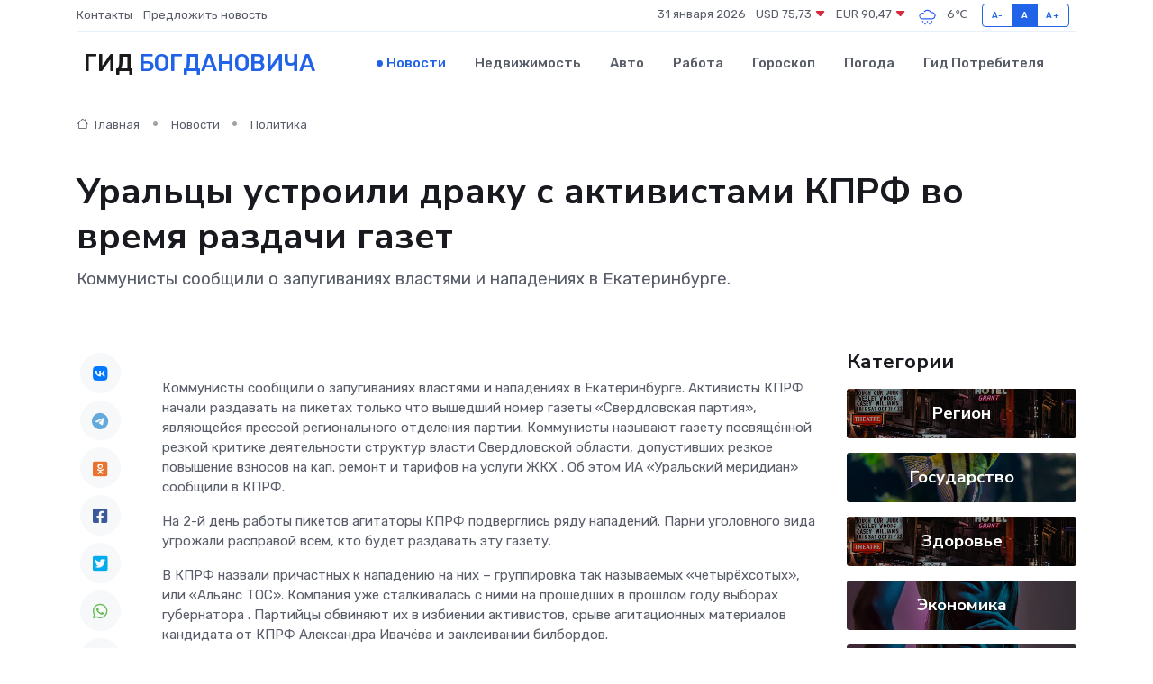

--- FILE ---
content_type: text/html; charset=UTF-8
request_url: https://bogdanovich-gid.ru/news/politika/uralcy-ustroili-draku-s-aktivistami-kprf-vo-vremya-razdachi-gazet.htm
body_size: 9660
content:
<!DOCTYPE html>
<html lang="ru">
<head>
	<meta charset="utf-8">
	<meta name="csrf-token" content="fs5c4E83rdxi9Vml1u0aX2m6p6ufprzH07bfJg5t">
    <meta http-equiv="X-UA-Compatible" content="IE=edge">
    <meta name="viewport" content="width=device-width, initial-scale=1">
    <title>Уральцы устроили драку с активистами КПРФ во время раздачи газет - новости Богдановича</title>
    <meta name="description" property="description" content="Коммунисты сообщили о запугиваниях властями и нападениях в Екатеринбурге.">
    
    <meta property="fb:pages" content="105958871990207" />
    <link rel="shortcut icon" type="image/x-icon" href="https://bogdanovich-gid.ru/favicon.svg">
    <link rel="canonical" href="https://bogdanovich-gid.ru/news/politika/uralcy-ustroili-draku-s-aktivistami-kprf-vo-vremya-razdachi-gazet.htm">
    <link rel="preconnect" href="https://fonts.gstatic.com">
    <link rel="dns-prefetch" href="https://fonts.googleapis.com">
    <link rel="dns-prefetch" href="https://pagead2.googlesyndication.com">
    <link rel="dns-prefetch" href="https://res.cloudinary.com">
    <link href="https://fonts.googleapis.com/css2?family=Nunito+Sans:wght@400;700&family=Rubik:wght@400;500;700&display=swap" rel="stylesheet">
    <link rel="stylesheet" type="text/css" href="https://bogdanovich-gid.ru/assets/font-awesome/css/all.min.css">
    <link rel="stylesheet" type="text/css" href="https://bogdanovich-gid.ru/assets/bootstrap-icons/bootstrap-icons.css">
    <link rel="stylesheet" type="text/css" href="https://bogdanovich-gid.ru/assets/tiny-slider/tiny-slider.css">
    <link rel="stylesheet" type="text/css" href="https://bogdanovich-gid.ru/assets/glightbox/css/glightbox.min.css">
    <link rel="stylesheet" type="text/css" href="https://bogdanovich-gid.ru/assets/plyr/plyr.css">
    <link id="style-switch" rel="stylesheet" type="text/css" href="https://bogdanovich-gid.ru/assets/css/style.css">
    <link rel="stylesheet" type="text/css" href="https://bogdanovich-gid.ru/assets/css/style2.css">

    <meta name="twitter:card" content="summary">
    <meta name="twitter:site" content="@mysite">
    <meta name="twitter:title" content="Уральцы устроили драку с активистами КПРФ во время раздачи газет - новости Богдановича">
    <meta name="twitter:description" content="Коммунисты сообщили о запугиваниях властями и нападениях в Екатеринбурге.">
    <meta name="twitter:creator" content="@mysite">
    <meta name="twitter:image:src" content="https://res.cloudinary.com/dpbkdlmsg/image/upload/pc8w9yhscdwjw7jlunuh">
    <meta name="twitter:domain" content="bogdanovich-gid.ru">
    <meta name="twitter:card" content="summary_large_image" /><meta name="twitter:image" content="https://res.cloudinary.com/dpbkdlmsg/image/upload/pc8w9yhscdwjw7jlunuh">

    <meta property="og:url" content="http://bogdanovich-gid.ru/news/politika/uralcy-ustroili-draku-s-aktivistami-kprf-vo-vremya-razdachi-gazet.htm">
    <meta property="og:title" content="Уральцы устроили драку с активистами КПРФ во время раздачи газет - новости Богдановича">
    <meta property="og:description" content="Коммунисты сообщили о запугиваниях властями и нападениях в Екатеринбурге.">
    <meta property="og:type" content="website">
    <meta property="og:image" content="https://res.cloudinary.com/dpbkdlmsg/image/upload/pc8w9yhscdwjw7jlunuh">
    <meta property="og:locale" content="ru_RU">
    <meta property="og:site_name" content="Гид Богдановича">
    

    <link rel="image_src" href="https://res.cloudinary.com/dpbkdlmsg/image/upload/pc8w9yhscdwjw7jlunuh" />

    <link rel="alternate" type="application/rss+xml" href="https://bogdanovich-gid.ru/feed" title="Богданович: гид, новости, афиша">
        <script async src="https://pagead2.googlesyndication.com/pagead/js/adsbygoogle.js"></script>
    <script>
        (adsbygoogle = window.adsbygoogle || []).push({
            google_ad_client: "ca-pub-0899253526956684",
            enable_page_level_ads: true
        });
    </script>
        
    
    
    
    <script>if (window.top !== window.self) window.top.location.replace(window.self.location.href);</script>
    <script>if(self != top) { top.location=document.location;}</script>

<!-- Google tag (gtag.js) -->
<script async src="https://www.googletagmanager.com/gtag/js?id=G-71VQP5FD0J"></script>
<script>
  window.dataLayer = window.dataLayer || [];
  function gtag(){dataLayer.push(arguments);}
  gtag('js', new Date());

  gtag('config', 'G-71VQP5FD0J');
</script>
</head>
<body>
<script type="text/javascript" > (function(m,e,t,r,i,k,a){m[i]=m[i]||function(){(m[i].a=m[i].a||[]).push(arguments)}; m[i].l=1*new Date();k=e.createElement(t),a=e.getElementsByTagName(t)[0],k.async=1,k.src=r,a.parentNode.insertBefore(k,a)}) (window, document, "script", "https://mc.yandex.ru/metrika/tag.js", "ym"); ym(54006937, "init", {}); ym(86840228, "init", { clickmap:true, trackLinks:true, accurateTrackBounce:true, webvisor:true });</script> <noscript><div><img src="https://mc.yandex.ru/watch/54006937" style="position:absolute; left:-9999px;" alt="" /><img src="https://mc.yandex.ru/watch/86840228" style="position:absolute; left:-9999px;" alt="" /></div></noscript>
<script type="text/javascript">
    new Image().src = "//counter.yadro.ru/hit?r"+escape(document.referrer)+((typeof(screen)=="undefined")?"":";s"+screen.width+"*"+screen.height+"*"+(screen.colorDepth?screen.colorDepth:screen.pixelDepth))+";u"+escape(document.URL)+";h"+escape(document.title.substring(0,150))+";"+Math.random();
</script>
<!-- Rating@Mail.ru counter -->
<script type="text/javascript">
var _tmr = window._tmr || (window._tmr = []);
_tmr.push({id: "3138453", type: "pageView", start: (new Date()).getTime()});
(function (d, w, id) {
  if (d.getElementById(id)) return;
  var ts = d.createElement("script"); ts.type = "text/javascript"; ts.async = true; ts.id = id;
  ts.src = "https://top-fwz1.mail.ru/js/code.js";
  var f = function () {var s = d.getElementsByTagName("script")[0]; s.parentNode.insertBefore(ts, s);};
  if (w.opera == "[object Opera]") { d.addEventListener("DOMContentLoaded", f, false); } else { f(); }
})(document, window, "topmailru-code");
</script><noscript><div>
<img src="https://top-fwz1.mail.ru/counter?id=3138453;js=na" style="border:0;position:absolute;left:-9999px;" alt="Top.Mail.Ru" />
</div></noscript>
<!-- //Rating@Mail.ru counter -->

<header class="navbar-light navbar-sticky header-static">
    <div class="navbar-top d-none d-lg-block small">
        <div class="container">
            <div class="d-md-flex justify-content-between align-items-center my-1">
                <!-- Top bar left -->
                <ul class="nav">
                    <li class="nav-item">
                        <a class="nav-link ps-0" href="https://bogdanovich-gid.ru/contacts">Контакты</a>
                    </li>
                    <li class="nav-item">
                        <a class="nav-link ps-0" href="https://bogdanovich-gid.ru/sendnews">Предложить новость</a>
                    </li>
                    
                </ul>
                <!-- Top bar right -->
                <div class="d-flex align-items-center">
                    
                    <ul class="list-inline mb-0 text-center text-sm-end me-3">
						<li class="list-inline-item">
							<span>31 января 2026</span>
						</li>
                        <li class="list-inline-item">
                            <a class="nav-link px-0" href="https://bogdanovich-gid.ru/currency">
                                <span>USD 75,73 <i class="bi bi-caret-down-fill text-danger"></i></span>
                            </a>
						</li>
                        <li class="list-inline-item">
                            <a class="nav-link px-0" href="https://bogdanovich-gid.ru/currency">
                                <span>EUR 90,47 <i class="bi bi-caret-down-fill text-danger"></i></span>
                            </a>
						</li>
						<li class="list-inline-item">
                            <a class="nav-link px-0" href="https://bogdanovich-gid.ru/pogoda">
                                <svg xmlns="http://www.w3.org/2000/svg" width="25" height="25" viewBox="0 0 30 30"><path d="M18 26a1 1 0 1 0 0 2 1 1 0 0 0 0-2m-6 0a1 1 0 1 0 0 2 1 1 0 0 0 0-2m9-3a1 1 0 1 0 0 2 1 1 0 0 0 0-2m-6 0a1 1 0 1 0 0 2 1 1 0 0 0 0-2m-5 1a1 1 0 1 1-2 0 1 1 0 0 1 2 0zM0 0v30V0zm30 0v30V0zm-4.964 13.066a4.948 4.948 0 0 1 0 5.868A4.99 4.99 0 0 1 20.99 21H8.507a4.49 4.49 0 0 1-3.64-1.86 4.458 4.458 0 0 1 0-5.281A4.491 4.491 0 0 1 8.506 12c.686 0 1.37.159 1.996.473a.5.5 0 0 1 .16.766l-.33.399a.502.502 0 0 1-.598.132 2.976 2.976 0 0 0-3.346.608 3.007 3.007 0 0 0 .334 4.532c.527.396 1.177.59 1.836.59H20.94a3.54 3.54 0 0 0 2.163-.711 3.497 3.497 0 0 0 1.358-3.206 3.45 3.45 0 0 0-.706-1.727A3.486 3.486 0 0 0 20.99 12.5c-.07 0-.138.016-.208.02-.328.02-.645.085-.947.192a.496.496 0 0 1-.63-.287 4.637 4.637 0 0 0-.445-.874 4.495 4.495 0 0 0-.584-.733A4.461 4.461 0 0 0 14.998 9.5a4.46 4.46 0 0 0-3.177 1.318 2.326 2.326 0 0 0-.135.147.5.5 0 0 1-.592.131 5.78 5.78 0 0 0-.453-.19.5.5 0 0 1-.21-.79A5.97 5.97 0 0 1 14.998 8a5.97 5.97 0 0 1 4.237 1.757c.398.399.704.85.966 1.319.262-.042.525-.076.79-.076a4.99 4.99 0 0 1 4.045 2.066zM0 0v30V0zm30 0v30V0z" fill="#315EFB" fill-rule="evenodd"></path></svg>
                                <span>-6&#8451;</span>
                            </a>
						</li>
					</ul>

                    <!-- Font size accessibility START -->
                    <div class="btn-group me-2" role="group" aria-label="font size changer">
                        <input type="radio" class="btn-check" name="fntradio" id="font-sm">
                        <label class="btn btn-xs btn-outline-primary mb-0" for="font-sm">A-</label>

                        <input type="radio" class="btn-check" name="fntradio" id="font-default" checked>
                        <label class="btn btn-xs btn-outline-primary mb-0" for="font-default">A</label>

                        <input type="radio" class="btn-check" name="fntradio" id="font-lg">
                        <label class="btn btn-xs btn-outline-primary mb-0" for="font-lg">A+</label>
                    </div>

                    
                </div>
            </div>
            <!-- Divider -->
            <div class="border-bottom border-2 border-primary opacity-1"></div>
        </div>
    </div>

    <!-- Logo Nav START -->
    <nav class="navbar navbar-expand-lg">
        <div class="container">
            <!-- Logo START -->
            <a class="navbar-brand" href="https://bogdanovich-gid.ru" style="text-align: end;">
                
                			<span class="ms-2 fs-3 text-uppercase fw-normal">Гид <span style="color: #2163e8;">Богдановича</span></span>
                            </a>
            <!-- Logo END -->

            <!-- Responsive navbar toggler -->
            <button class="navbar-toggler ms-auto" type="button" data-bs-toggle="collapse"
                data-bs-target="#navbarCollapse" aria-controls="navbarCollapse" aria-expanded="false"
                aria-label="Toggle navigation">
                <span class="text-body h6 d-none d-sm-inline-block">Menu</span>
                <span class="navbar-toggler-icon"></span>
            </button>

            <!-- Main navbar START -->
            <div class="collapse navbar-collapse" id="navbarCollapse">
                <ul class="navbar-nav navbar-nav-scroll mx-auto">
                                        <li class="nav-item"> <a class="nav-link active" href="https://bogdanovich-gid.ru/news">Новости</a></li>
                                        <li class="nav-item"> <a class="nav-link" href="https://bogdanovich-gid.ru/realty">Недвижимость</a></li>
                                        <li class="nav-item"> <a class="nav-link" href="https://bogdanovich-gid.ru/auto">Авто</a></li>
                                        <li class="nav-item"> <a class="nav-link" href="https://bogdanovich-gid.ru/job">Работа</a></li>
                                        <li class="nav-item"> <a class="nav-link" href="https://bogdanovich-gid.ru/horoscope">Гороскоп</a></li>
                                        <li class="nav-item"> <a class="nav-link" href="https://bogdanovich-gid.ru/pogoda">Погода</a></li>
                                        <li class="nav-item"> <a class="nav-link" href="https://bogdanovich-gid.ru/poleznoe">Гид потребителя</a></li>
                                    </ul>
            </div>
            <!-- Main navbar END -->

            
        </div>
    </nav>
    <!-- Logo Nav END -->
</header>
    <main>
        <!-- =======================
                Main content START -->
        <section class="pt-3 pb-lg-5">
            <div class="container" data-sticky-container>
                <div class="row">
                    <!-- Main Post START -->
                    <div class="col-lg-9">
                        <!-- Categorie Detail START -->
                        <div class="mb-4">
							<nav aria-label="breadcrumb" itemscope itemtype="http://schema.org/BreadcrumbList">
								<ol class="breadcrumb breadcrumb-dots">
									<li class="breadcrumb-item" itemprop="itemListElement" itemscope itemtype="http://schema.org/ListItem">
										<meta itemprop="name" content="Гид Богдановича">
										<meta itemprop="position" content="1">
										<meta itemprop="item" content="https://bogdanovich-gid.ru">
										<a itemprop="url" href="https://bogdanovich-gid.ru">
										<i class="bi bi-house me-1"></i> Главная
										</a>
									</li>
									<li class="breadcrumb-item" itemprop="itemListElement" itemscope itemtype="http://schema.org/ListItem">
										<meta itemprop="name" content="Новости">
										<meta itemprop="position" content="2">
										<meta itemprop="item" content="https://bogdanovich-gid.ru/news">
										<a itemprop="url" href="https://bogdanovich-gid.ru/news"> Новости</a>
									</li>
									<li class="breadcrumb-item" aria-current="page" itemprop="itemListElement" itemscope itemtype="http://schema.org/ListItem">
										<meta itemprop="name" content="Политика">
										<meta itemprop="position" content="3">
										<meta itemprop="item" content="https://bogdanovich-gid.ru/news/politika">
										<a itemprop="url" href="https://bogdanovich-gid.ru/news/politika"> Политика</a>
									</li>
									<li aria-current="page" itemprop="itemListElement" itemscope itemtype="http://schema.org/ListItem">
									<meta itemprop="name" content="Уральцы устроили драку с активистами КПРФ во время раздачи газет">
									<meta itemprop="position" content="4" />
									<meta itemprop="item" content="https://bogdanovich-gid.ru/news/politika/uralcy-ustroili-draku-s-aktivistami-kprf-vo-vremya-razdachi-gazet.htm">
									</li>
								</ol>
							</nav>
						
                        </div>
                    </div>
                </div>
                <div class="row align-items-center">
                                                        <!-- Content -->
                    <div class="col-md-12 mt-4 mt-md-0">
                                            <h1 class="display-6">Уральцы устроили драку с активистами КПРФ во время раздачи газет</h1>
                        <p class="lead">Коммунисты сообщили о запугиваниях властями и нападениях в Екатеринбурге.</p>
                    </div>
				                                    </div>
            </div>
        </section>
        <!-- =======================
        Main START -->
        <section class="pt-0">
            <div class="container position-relative" data-sticky-container>
                <div class="row">
                    <!-- Left sidebar START -->
                    <div class="col-md-1">
                        <div class="text-start text-lg-center mb-5" data-sticky data-margin-top="80" data-sticky-for="767">
                            <style>
                                .fa-vk::before {
                                    color: #07f;
                                }
                                .fa-telegram::before {
                                    color: #64a9dc;
                                }
                                .fa-facebook-square::before {
                                    color: #3b5998;
                                }
                                .fa-odnoklassniki-square::before {
                                    color: #eb722e;
                                }
                                .fa-twitter-square::before {
                                    color: #00aced;
                                }
                                .fa-whatsapp::before {
                                    color: #65bc54;
                                }
                                .fa-viber::before {
                                    color: #7b519d;
                                }
                                .fa-moimir svg {
                                    background-color: #168de2;
                                    height: 18px;
                                    width: 18px;
                                    background-size: 18px 18px;
                                    border-radius: 4px;
                                    margin-bottom: 2px;
                                }
                            </style>
                            <ul class="nav text-white-force">
                                <li class="nav-item">
                                    <a class="nav-link icon-md rounded-circle m-1 p-0 fs-5 bg-light" href="https://vk.com/share.php?url=https://bogdanovich-gid.ru/news/politika/uralcy-ustroili-draku-s-aktivistami-kprf-vo-vremya-razdachi-gazet.htm&title=Уральцы устроили драку с активистами КПРФ во время раздачи газет - новости Богдановича&utm_source=share" rel="nofollow" target="_blank">
                                        <i class="fab fa-vk align-middle text-body"></i>
                                    </a>
                                </li>
                                <li class="nav-item">
                                    <a class="nav-link icon-md rounded-circle m-1 p-0 fs-5 bg-light" href="https://t.me/share/url?url=https://bogdanovich-gid.ru/news/politika/uralcy-ustroili-draku-s-aktivistami-kprf-vo-vremya-razdachi-gazet.htm&text=Уральцы устроили драку с активистами КПРФ во время раздачи газет - новости Богдановича&utm_source=share" rel="nofollow" target="_blank">
                                        <i class="fab fa-telegram align-middle text-body"></i>
                                    </a>
                                </li>
                                <li class="nav-item">
                                    <a class="nav-link icon-md rounded-circle m-1 p-0 fs-5 bg-light" href="https://connect.ok.ru/offer?url=https://bogdanovich-gid.ru/news/politika/uralcy-ustroili-draku-s-aktivistami-kprf-vo-vremya-razdachi-gazet.htm&title=Уральцы устроили драку с активистами КПРФ во время раздачи газет - новости Богдановича&utm_source=share" rel="nofollow" target="_blank">
                                        <i class="fab fa-odnoklassniki-square align-middle text-body"></i>
                                    </a>
                                </li>
                                <li class="nav-item">
                                    <a class="nav-link icon-md rounded-circle m-1 p-0 fs-5 bg-light" href="https://www.facebook.com/sharer.php?src=sp&u=https://bogdanovich-gid.ru/news/politika/uralcy-ustroili-draku-s-aktivistami-kprf-vo-vremya-razdachi-gazet.htm&title=Уральцы устроили драку с активистами КПРФ во время раздачи газет - новости Богдановича&utm_source=share" rel="nofollow" target="_blank">
                                        <i class="fab fa-facebook-square align-middle text-body"></i>
                                    </a>
                                </li>
                                <li class="nav-item">
                                    <a class="nav-link icon-md rounded-circle m-1 p-0 fs-5 bg-light" href="https://twitter.com/intent/tweet?text=Уральцы устроили драку с активистами КПРФ во время раздачи газет - новости Богдановича&url=https://bogdanovich-gid.ru/news/politika/uralcy-ustroili-draku-s-aktivistami-kprf-vo-vremya-razdachi-gazet.htm&utm_source=share" rel="nofollow" target="_blank">
                                        <i class="fab fa-twitter-square align-middle text-body"></i>
                                    </a>
                                </li>
                                <li class="nav-item">
                                    <a class="nav-link icon-md rounded-circle m-1 p-0 fs-5 bg-light" href="https://api.whatsapp.com/send?text=Уральцы устроили драку с активистами КПРФ во время раздачи газет - новости Богдановича https://bogdanovich-gid.ru/news/politika/uralcy-ustroili-draku-s-aktivistami-kprf-vo-vremya-razdachi-gazet.htm&utm_source=share" rel="nofollow" target="_blank">
                                        <i class="fab fa-whatsapp align-middle text-body"></i>
                                    </a>
                                </li>
                                <li class="nav-item">
                                    <a class="nav-link icon-md rounded-circle m-1 p-0 fs-5 bg-light" href="viber://forward?text=Уральцы устроили драку с активистами КПРФ во время раздачи газет - новости Богдановича https://bogdanovich-gid.ru/news/politika/uralcy-ustroili-draku-s-aktivistami-kprf-vo-vremya-razdachi-gazet.htm&utm_source=share" rel="nofollow" target="_blank">
                                        <i class="fab fa-viber align-middle text-body"></i>
                                    </a>
                                </li>
                                <li class="nav-item">
                                    <a class="nav-link icon-md rounded-circle m-1 p-0 fs-5 bg-light" href="https://connect.mail.ru/share?url=https://bogdanovich-gid.ru/news/politika/uralcy-ustroili-draku-s-aktivistami-kprf-vo-vremya-razdachi-gazet.htm&title=Уральцы устроили драку с активистами КПРФ во время раздачи газет - новости Богдановича&utm_source=share" rel="nofollow" target="_blank">
                                        <i class="fab fa-moimir align-middle text-body"><svg viewBox='0 0 24 24' xmlns='http://www.w3.org/2000/svg'><path d='M8.889 9.667a1.333 1.333 0 100-2.667 1.333 1.333 0 000 2.667zm6.222 0a1.333 1.333 0 100-2.667 1.333 1.333 0 000 2.667zm4.77 6.108l-1.802-3.028a.879.879 0 00-1.188-.307.843.843 0 00-.313 1.166l.214.36a6.71 6.71 0 01-4.795 1.996 6.711 6.711 0 01-4.792-1.992l.217-.364a.844.844 0 00-.313-1.166.878.878 0 00-1.189.307l-1.8 3.028a.844.844 0 00.312 1.166.88.88 0 001.189-.307l.683-1.147a8.466 8.466 0 005.694 2.18 8.463 8.463 0 005.698-2.184l.685 1.151a.873.873 0 001.189.307.844.844 0 00.312-1.166z' fill='#FFF' fill-rule='evenodd'/></svg></i>
                                    </a>
                                </li>
                                
                            </ul>
                        </div>
                    </div>
                    <!-- Left sidebar END -->

                    <!-- Main Content START -->
                    <div class="col-md-10 col-lg-8 mb-5">
                        <div class="mb-4">
                                                    </div>
                        <div itemscope itemtype="http://schema.org/NewsArticle">
                            <meta itemprop="headline" content="Уральцы устроили драку с активистами КПРФ во время раздачи газет">
                            <meta itemprop="identifier" content="https://bogdanovich-gid.ru/8394397">
                            <span itemprop="articleBody"><p> Коммунисты сообщили о запугиваниях властями и нападениях в Екатеринбурге. Активисты КПРФ начали раздавать на пикетах только что вышедший номер газеты &#171;Свердловская партия&#187;, являющейся прессой регионального отделения партии. Коммунисты называют газету посвящённой резкой критике деятельности структур власти Свердловской области, допустивших  резкое повышение взносов на кап. ремонт  и  тарифов на услуги ЖКХ  . Об этом ИА &#171;Уральский меридиан&#187; сообщили в КПРФ. </p> <p> На 2-й день работы пикетов агитаторы КПРФ подверглись ряду нападений. Парни уголовного вида угрожали расправой всем, кто будет раздавать эту газету. </p> <p> В КПРФ назвали причастных к нападению на них &#8211; группировка так называемых «четырёхсотых», или «Альянс ТОС». Компания уже сталкивалась с ними на прошедших в прошлом году  выборах губернатора  . Партийцы обвиняют их в избиении активистов, срыве агитационных материалов кандидата от КПРФ  Александра Ивачёва  и заклеивании билбордов. 
										
											
											

										
</p> <p> Вероятно, история повторяется вновь. Компартия считает, что власть снова использует незаконные методы борьбы, вспоминая 30-е годы. </p> <p> Материалы о нападениях на агитаторов и активистов КПРФ передали в МВД. Коммунисты надеются на то, что нападавших установят, а ситуации дадут правовую оценку. </p> <p> Ранее агентство писало о том, что  в Екатеринбурге коммунисты поддержали свердловского губернатора малочисленным митингом  . Мероприятие состоялось в парке имени 50-летия ВЛКСМ. Организаторы протестной акции &#8211; представители свердловского обкома КПРФ. </p> Юлия Баталова</span>
                        </div>
                                                                        <div><a href="https://ural-meridian.ru/news/423286/" target="_blank" rel="author">Источник</a></div>
                                                                        <div class="col-12 mt-3"><a href="https://bogdanovich-gid.ru/sendnews">Предложить новость</a></div>
                        <div class="col-12 mt-5">
                            <h2 class="my-3">Последние новости</h2>
                            <div class="row gy-4">
                                <!-- Card item START -->
<div class="col-sm-6">
    <div class="card" itemscope="" itemtype="http://schema.org/BlogPosting">
        <!-- Card img -->
        <div class="position-relative">
                        <img class="card-img" src="https://res.cloudinary.com/dpbkdlmsg/image/upload/c_fill,w_420,h_315,q_auto,g_face/wwqnemi7mcm2uqfbvxhb" alt="Ремонт сервоприводов глазами мастера: что чаще всего «добивают» сами люди" itemprop="image">
                    </div>
        <div class="card-body px-0 pt-3" itemprop="name">
            <h4 class="card-title" itemprop="headline"><a href="https://bogdanovich-gid.ru/news/ekonomika/remont-servoprivodov-glazami-mastera-chto-chasche-vsego-dobivayut-sami-lyudi.htm"
                    class="btn-link text-reset fw-bold" itemprop="url">Ремонт сервоприводов глазами мастера: что чаще всего «добивают» сами люди</a></h4>
            <p class="card-text" itemprop="articleBody">О том, как человеческий фактор превращает надёжную технику в источник постоянных проблем</p>
        </div>
        <meta itemprop="author" content="Редактор"/>
        <meta itemscope itemprop="mainEntityOfPage" itemType="https://schema.org/WebPage" itemid="https://bogdanovich-gid.ru/news/ekonomika/remont-servoprivodov-glazami-mastera-chto-chasche-vsego-dobivayut-sami-lyudi.htm"/>
        <meta itemprop="dateModified" content="2026-01-29"/>
        <meta itemprop="datePublished" content="2026-01-29"/>
    </div>
</div>
<!-- Card item END -->
<!-- Card item START -->
<div class="col-sm-6">
    <div class="card" itemscope="" itemtype="http://schema.org/BlogPosting">
        <!-- Card img -->
        <div class="position-relative">
                        <img class="card-img" src="https://res.cloudinary.com/dpbkdlmsg/image/upload/c_fill,w_420,h_315,q_auto,g_face/cwr6ydurtbdilyiv91jb" alt="Сравнение: заводской ремонт сервоприводов VS независимый сервис" itemprop="image">
                    </div>
        <div class="card-body px-0 pt-3" itemprop="name">
            <h4 class="card-title" itemprop="headline"><a href="https://bogdanovich-gid.ru/news/ekonomika/sravnenie-zavodskoy-remont-servoprivodov-vs-nezavisimyy-servis.htm"
                    class="btn-link text-reset fw-bold" itemprop="url">Сравнение: заводской ремонт сервоприводов VS независимый сервис</a></h4>
            <p class="card-text" itemprop="articleBody">Официальные правила против гибкости — где лучше восстанавливают точность</p>
        </div>
        <meta itemprop="author" content="Редактор"/>
        <meta itemscope itemprop="mainEntityOfPage" itemType="https://schema.org/WebPage" itemid="https://bogdanovich-gid.ru/news/ekonomika/sravnenie-zavodskoy-remont-servoprivodov-vs-nezavisimyy-servis.htm"/>
        <meta itemprop="dateModified" content="2025-07-08"/>
        <meta itemprop="datePublished" content="2025-07-08"/>
    </div>
</div>
<!-- Card item END -->
<!-- Card item START -->
<div class="col-sm-6">
    <div class="card" itemscope="" itemtype="http://schema.org/BlogPosting">
        <!-- Card img -->
        <div class="position-relative">
                        <img class="card-img" src="https://bogdanovich-gid.ru/images/noimg-420x315.png" alt="В Серове на основании заключения прокурора главный редактор газеты  одного из предприятий города восстановлена на работе">
                    </div>
        <div class="card-body px-0 pt-3" itemprop="name">
            <h4 class="card-title" itemprop="headline"><a href="https://bogdanovich-gid.ru/news/gosudarstvo/v-serove-na-osnovanii-zaklyucheniya-prokurora-glavnyy-redaktor-gazety-odnogo-iz-predpriyatiy-goroda-vosstanovlena-na-rabote.htm"
                    class="btn-link text-reset fw-bold" itemprop="url">В Серове на основании заключения прокурора главный редактор газеты  одного из предприятий города восстановлена на работе</a></h4>
            <p class="card-text" itemprop="articleBody">Сотрудник Серовской городской прокуратуры в порядке ч. 3 ст. 45 ГПК РФ принял участие в рассмотрении судом гражданского дела по иску жительницы города о восстановлении на работе и взыскании вынужденного прогула.</p>
        </div>
        <meta itemprop="author" content="Редактор"/>
        <meta itemscope itemprop="mainEntityOfPage" itemType="https://schema.org/WebPage" itemid="https://bogdanovich-gid.ru/news/gosudarstvo/v-serove-na-osnovanii-zaklyucheniya-prokurora-glavnyy-redaktor-gazety-odnogo-iz-predpriyatiy-goroda-vosstanovlena-na-rabote.htm"/>
        <meta itemprop="dateModified" content="2025-04-06"/>
        <meta itemprop="datePublished" content="2025-04-06"/>
    </div>
</div>
<!-- Card item END -->
<!-- Card item START -->
<div class="col-sm-6">
    <div class="card" itemscope="" itemtype="http://schema.org/BlogPosting">
        <!-- Card img -->
        <div class="position-relative">
            <img class="card-img" src="https://res.cloudinary.com/dchlllsu2/image/upload/c_fill,w_420,h_315,q_auto,g_face/gum5gveb8e4ybmvanybm" alt="Коррекция фиброза и возрастных изменений: когда показан эндотканевой лифтинг" itemprop="image">
        </div>
        <div class="card-body px-0 pt-3" itemprop="name">
            <h4 class="card-title" itemprop="headline"><a href="https://krasnodar-gid.ru/news/ekonomika/korrekciya-fibroza-i-vozrastnyh-izmeneniy-kogda-pokazan-endotkanevoy-lifting.htm" class="btn-link text-reset fw-bold" itemprop="url">Коррекция фиброза и возрастных изменений: когда показан эндотканевой лифтинг</a></h4>
            <p class="card-text" itemprop="articleBody">Как современная технология помогает вернуть коже упругость, убрать отёки и улучшить рельеф без хирургии</p>
        </div>
        <meta itemprop="author" content="Редактор"/>
        <meta itemscope itemprop="mainEntityOfPage" itemType="https://schema.org/WebPage" itemid="https://krasnodar-gid.ru/news/ekonomika/korrekciya-fibroza-i-vozrastnyh-izmeneniy-kogda-pokazan-endotkanevoy-lifting.htm"/>
        <meta itemprop="dateModified" content="2026-01-31"/>
        <meta itemprop="datePublished" content="2026-01-31"/>
    </div>
</div>
<!-- Card item END -->
                            </div>
                        </div>
						<div class="col-12 bg-primary bg-opacity-10 p-2 mt-3 rounded">
							На этом сайте вы найдете актуальные <a href="https://tihoretsk-gid.ru/job">вакансии в Тихорецке</a> с предложениями работы от ведущих работодателей города
						</div>
                        <!-- Comments START -->
                        <div class="mt-5">
                            <h3>Комментарии (0)</h3>
                        </div>
                        <!-- Comments END -->
                        <!-- Reply START -->
                        <div>
                            <h3>Добавить комментарий</h3>
                            <small>Ваш email не публикуется. Обязательные поля отмечены *</small>
                            <form class="row g-3 mt-2">
                                <div class="col-md-6">
                                    <label class="form-label">Имя *</label>
                                    <input type="text" class="form-control" aria-label="First name">
                                </div>
                                <div class="col-md-6">
                                    <label class="form-label">Email *</label>
                                    <input type="email" class="form-control">
                                </div>
                                <div class="col-12">
                                    <label class="form-label">Текст комментария *</label>
                                    <textarea class="form-control" rows="3"></textarea>
                                </div>
                                <div class="col-12">
                                    <button type="submit" class="btn btn-primary">Оставить комментарий</button>
                                </div>
                            </form>
                        </div>
                        <!-- Reply END -->
                    </div>
                    <!-- Main Content END -->
                    <!-- Right sidebar START -->
                    <div class="col-lg-3 d-none d-lg-block">
                        <div data-sticky data-margin-top="80" data-sticky-for="991">
                            <!-- Categories -->
                            <div>
                                <h4 class="mb-3">Категории</h4>
                                                                    <!-- Category item -->
                                    <div class="text-center mb-3 card-bg-scale position-relative overflow-hidden rounded"
                                        style="background-image:url(https://bogdanovich-gid.ru/assets/images/blog/4by3/01.jpg); background-position: center left; background-size: cover;">
                                        <div class="bg-dark-overlay-4 p-3">
                                            <a href="https://bogdanovich-gid.ru/news/region"
                                                class="stretched-link btn-link fw-bold text-white h5">Регион</a>
                                        </div>
                                    </div>
                                                                    <!-- Category item -->
                                    <div class="text-center mb-3 card-bg-scale position-relative overflow-hidden rounded"
                                        style="background-image:url(https://bogdanovich-gid.ru/assets/images/blog/4by3/06.jpg); background-position: center left; background-size: cover;">
                                        <div class="bg-dark-overlay-4 p-3">
                                            <a href="https://bogdanovich-gid.ru/news/gosudarstvo"
                                                class="stretched-link btn-link fw-bold text-white h5">Государство</a>
                                        </div>
                                    </div>
                                                                    <!-- Category item -->
                                    <div class="text-center mb-3 card-bg-scale position-relative overflow-hidden rounded"
                                        style="background-image:url(https://bogdanovich-gid.ru/assets/images/blog/4by3/01.jpg); background-position: center left; background-size: cover;">
                                        <div class="bg-dark-overlay-4 p-3">
                                            <a href="https://bogdanovich-gid.ru/news/zdorove"
                                                class="stretched-link btn-link fw-bold text-white h5">Здоровье</a>
                                        </div>
                                    </div>
                                                                    <!-- Category item -->
                                    <div class="text-center mb-3 card-bg-scale position-relative overflow-hidden rounded"
                                        style="background-image:url(https://bogdanovich-gid.ru/assets/images/blog/4by3/08.jpg); background-position: center left; background-size: cover;">
                                        <div class="bg-dark-overlay-4 p-3">
                                            <a href="https://bogdanovich-gid.ru/news/ekonomika"
                                                class="stretched-link btn-link fw-bold text-white h5">Экономика</a>
                                        </div>
                                    </div>
                                                                    <!-- Category item -->
                                    <div class="text-center mb-3 card-bg-scale position-relative overflow-hidden rounded"
                                        style="background-image:url(https://bogdanovich-gid.ru/assets/images/blog/4by3/08.jpg); background-position: center left; background-size: cover;">
                                        <div class="bg-dark-overlay-4 p-3">
                                            <a href="https://bogdanovich-gid.ru/news/politika"
                                                class="stretched-link btn-link fw-bold text-white h5">Политика</a>
                                        </div>
                                    </div>
                                                                    <!-- Category item -->
                                    <div class="text-center mb-3 card-bg-scale position-relative overflow-hidden rounded"
                                        style="background-image:url(https://bogdanovich-gid.ru/assets/images/blog/4by3/07.jpg); background-position: center left; background-size: cover;">
                                        <div class="bg-dark-overlay-4 p-3">
                                            <a href="https://bogdanovich-gid.ru/news/nauka-i-obrazovanie"
                                                class="stretched-link btn-link fw-bold text-white h5">Наука и Образование</a>
                                        </div>
                                    </div>
                                                                    <!-- Category item -->
                                    <div class="text-center mb-3 card-bg-scale position-relative overflow-hidden rounded"
                                        style="background-image:url(https://bogdanovich-gid.ru/assets/images/blog/4by3/08.jpg); background-position: center left; background-size: cover;">
                                        <div class="bg-dark-overlay-4 p-3">
                                            <a href="https://bogdanovich-gid.ru/news/proisshestviya"
                                                class="stretched-link btn-link fw-bold text-white h5">Происшествия</a>
                                        </div>
                                    </div>
                                                                    <!-- Category item -->
                                    <div class="text-center mb-3 card-bg-scale position-relative overflow-hidden rounded"
                                        style="background-image:url(https://bogdanovich-gid.ru/assets/images/blog/4by3/09.jpg); background-position: center left; background-size: cover;">
                                        <div class="bg-dark-overlay-4 p-3">
                                            <a href="https://bogdanovich-gid.ru/news/religiya"
                                                class="stretched-link btn-link fw-bold text-white h5">Религия</a>
                                        </div>
                                    </div>
                                                                    <!-- Category item -->
                                    <div class="text-center mb-3 card-bg-scale position-relative overflow-hidden rounded"
                                        style="background-image:url(https://bogdanovich-gid.ru/assets/images/blog/4by3/08.jpg); background-position: center left; background-size: cover;">
                                        <div class="bg-dark-overlay-4 p-3">
                                            <a href="https://bogdanovich-gid.ru/news/kultura"
                                                class="stretched-link btn-link fw-bold text-white h5">Культура</a>
                                        </div>
                                    </div>
                                                                    <!-- Category item -->
                                    <div class="text-center mb-3 card-bg-scale position-relative overflow-hidden rounded"
                                        style="background-image:url(https://bogdanovich-gid.ru/assets/images/blog/4by3/03.jpg); background-position: center left; background-size: cover;">
                                        <div class="bg-dark-overlay-4 p-3">
                                            <a href="https://bogdanovich-gid.ru/news/sport"
                                                class="stretched-link btn-link fw-bold text-white h5">Спорт</a>
                                        </div>
                                    </div>
                                                                    <!-- Category item -->
                                    <div class="text-center mb-3 card-bg-scale position-relative overflow-hidden rounded"
                                        style="background-image:url(https://bogdanovich-gid.ru/assets/images/blog/4by3/03.jpg); background-position: center left; background-size: cover;">
                                        <div class="bg-dark-overlay-4 p-3">
                                            <a href="https://bogdanovich-gid.ru/news/obschestvo"
                                                class="stretched-link btn-link fw-bold text-white h5">Общество</a>
                                        </div>
                                    </div>
                                                            </div>
                        </div>
                    </div>
                    <!-- Right sidebar END -->
                </div>
        </section>
    </main>
<footer class="bg-dark pt-5">
    
    <!-- Footer copyright START -->
    <div class="bg-dark-overlay-3 mt-5">
        <div class="container">
            <div class="row align-items-center justify-content-md-between py-4">
                <div class="col-md-6">
                    <!-- Copyright -->
                    <div class="text-center text-md-start text-primary-hover text-muted">
                        &#169;2026 Богданович. Все права защищены.
                    </div>
                </div>
                
            </div>
        </div>
    </div>
    <!-- Footer copyright END -->
    <script type="application/ld+json">
        {"@context":"https:\/\/schema.org","@type":"Organization","name":"\u0411\u043e\u0433\u0434\u0430\u043d\u043e\u0432\u0438\u0447 - \u0433\u0438\u0434, \u043d\u043e\u0432\u043e\u0441\u0442\u0438, \u0430\u0444\u0438\u0448\u0430","url":"https:\/\/bogdanovich-gid.ru","sameAs":["https:\/\/vk.com\/public208106940","https:\/\/t.me\/bogdanovich_gid"]}
    </script>
</footer>
<!-- Back to top -->
<div class="back-top"><i class="bi bi-arrow-up-short"></i></div>
<script src="https://bogdanovich-gid.ru/assets/bootstrap/js/bootstrap.bundle.min.js"></script>
<script src="https://bogdanovich-gid.ru/assets/tiny-slider/tiny-slider.js"></script>
<script src="https://bogdanovich-gid.ru/assets/sticky-js/sticky.min.js"></script>
<script src="https://bogdanovich-gid.ru/assets/glightbox/js/glightbox.min.js"></script>
<script src="https://bogdanovich-gid.ru/assets/plyr/plyr.js"></script>
<script src="https://bogdanovich-gid.ru/assets/js/functions.js"></script>
<script src="https://yastatic.net/share2/share.js" async></script>
<script defer src="https://static.cloudflareinsights.com/beacon.min.js/vcd15cbe7772f49c399c6a5babf22c1241717689176015" integrity="sha512-ZpsOmlRQV6y907TI0dKBHq9Md29nnaEIPlkf84rnaERnq6zvWvPUqr2ft8M1aS28oN72PdrCzSjY4U6VaAw1EQ==" data-cf-beacon='{"version":"2024.11.0","token":"9f1d307d49144e739fa8162bade980f3","r":1,"server_timing":{"name":{"cfCacheStatus":true,"cfEdge":true,"cfExtPri":true,"cfL4":true,"cfOrigin":true,"cfSpeedBrain":true},"location_startswith":null}}' crossorigin="anonymous"></script>
</body>
</html>


--- FILE ---
content_type: text/html; charset=utf-8
request_url: https://www.google.com/recaptcha/api2/aframe
body_size: 266
content:
<!DOCTYPE HTML><html><head><meta http-equiv="content-type" content="text/html; charset=UTF-8"></head><body><script nonce="nR-fc3KtB4hwoxE-zcN0cg">/** Anti-fraud and anti-abuse applications only. See google.com/recaptcha */ try{var clients={'sodar':'https://pagead2.googlesyndication.com/pagead/sodar?'};window.addEventListener("message",function(a){try{if(a.source===window.parent){var b=JSON.parse(a.data);var c=clients[b['id']];if(c){var d=document.createElement('img');d.src=c+b['params']+'&rc='+(localStorage.getItem("rc::a")?sessionStorage.getItem("rc::b"):"");window.document.body.appendChild(d);sessionStorage.setItem("rc::e",parseInt(sessionStorage.getItem("rc::e")||0)+1);localStorage.setItem("rc::h",'1769839699675');}}}catch(b){}});window.parent.postMessage("_grecaptcha_ready", "*");}catch(b){}</script></body></html>